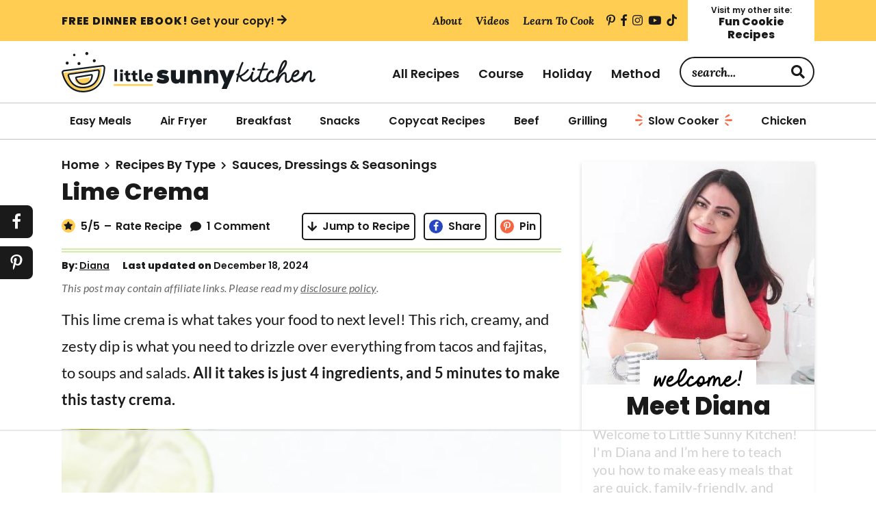

--- FILE ---
content_type: text/html
request_url: https://api.intentiq.com/profiles_engine/ProfilesEngineServlet?at=39&mi=10&dpi=936734067&pt=17&dpn=1&iiqidtype=2&iiqpcid=f6b3c829-d0dd-410f-acf1-d74394220c45&iiqpciddate=1768931130892&pcid=d71ec458-6add-4e83-b804-c17d95099291&idtype=3&gdpr=0&japs=false&jaesc=0&jafc=0&jaensc=0&jsver=0.33&testGroup=A&source=pbjs&ABTestingConfigurationSource=group&abtg=A&vrref=https%3A%2F%2Flittlesunnykitchen.com%2Flime-crema%2F
body_size: 54
content:
{"abPercentage":97,"adt":1,"ct":2,"isOptedOut":false,"data":{"eids":[]},"dbsaved":"false","ls":true,"cttl":86400000,"abTestUuid":"g_1a5fa6b6-20bc-437d-9c30-f324c953b98d","tc":9,"sid":1356643642}

--- FILE ---
content_type: text/css; charset=UTF-8
request_url: https://littlesunnykitchen.com/wp-content/themes/once-coupled-little-sunny-kitchen/style.css?ver=1658150915
body_size: -169
content:
/**
 *  Theme Name: Little Sunny Kitchen
 *  Theme URI: https://www.oncecoupled.com
 *
 *  Description: Custom Genesis child theme. Made with love!
 *  Tags: custom-made, genesis, child-theme
 *
 *  Author: Once Coupled
 *  Author URI: https://www.oncecoupled.com
 *  ^ YOU MAY NOT CHANGE OR MODIFY THESE THEME CREDITS. (c)
 *
 *  IF YOU ARE WORKING WITH THIS CLIENT, AND HAVE THEIR PERMISSION, YOU MAY EDIT
 *  THE FOOTER VIEW TO INCLUDE "Modified By" or "Maintained By" CREDITS. IT IS
 *  ALSO ACCEPTABLE TO REMOVE THE DEVELOPER FOOTER CREDITS (NOT THE ABOVE LINES)
 *  AND LEAVE ONLY THE DESIGNER CREDIT. HOWEVER, DO NOT REPLACE OUR FOOTER
 *  CREDITS WITH YOURS OR CLAIM THE SITE AS SOLELY YOUR WORK.
 *
 *  Version: 1.0.0
 *  Template: genesis
 *  Template Version: 3.3.3
 *
 *  Text Domain: once-coupled-custom-theme
 *  License: All rights reserved.
 */

--- FILE ---
content_type: text/css; charset=UTF-8
request_url: https://littlesunnykitchen.com/wp-content/cache/min/1/wp-content/themes/once-coupled-little-sunny-kitchen/assets/css/base.css?ver=1768885597
body_size: 1818
content:
.hidden-on-mobile{display:none}@media (min-width:1024px){.hidden-on-mobile{display:block}}body{font-family:"Lato",sans-serif;font-weight:400;font-size:20px;line-height:1.5;color:#1a1a1a}h1,h2,h3,h4,h5,h6{line-height:1.2;margin:8px 0 12px;font-weight:700}h1{font-size:38px}h2{font-size:32px}h3{font-size:24px}h4{font-size:20px}h5{font-size:18px}h6{font-size:16px}.more-link-container{display:block}*+.more-link-container{margin-top:12px}a.more-link{--color-primary:#ffcd52;--color-secondary:#1a1a1a;font-family:"Poppins",sans-serif;font-weight:800;font-size:18px;color:var(--color-secondary);background-color:var(--color-primary);padding:8px 20px;display:flex;align-items:center;justify-content:center;text-align:center;border-radius:5px;border:3px solid var(--color-primary)}@media (hover:hover){a.more-link:hover{transform:scale(.95);color:#1a1a1a;background-color:transparent;border-color:#1a1a1a;text-decoration:none}}.more-link .icon-font{margin-left:4px}input,select,textarea{font-weight:500;font-size:16px;color:inherit;border-color:#707070}::-webkit-input-placeholder{color:#1a1a1a;text-transform:lowercase}:-ms-input-placeholder{color:#1a1a1a;text-transform:lowercase}::placeholder{color:#1a1a1a;text-transform:lowercase}.archive .content-sidebar-wrap,.search .content-sidebar-wrap{margin-top:12px}@media (min-width:1024px){.archive .content-sidebar-wrap,.search .content-sidebar-wrap{margin-top:40px}}.error404 .content-sidebar-wrap,.blog .content-sidebar-wrap{margin-top:15px}@media (min-width:1024px){.error404 .content-sidebar-wrap,.blog .content-sidebar-wrap{margin-top:25px}}.entry-comments{display:flex;flex-wrap:wrap;justify-content:center}.entry-comments .comment-list{margin-bottom:12px;flex-basis:100%}.entry-comments .page-numbers{font-family:"Poppins",sans-serif;font-weight:800;font-size:18px;display:flex;align-items:center;justify-content:center;width:48px;height:48px;border:2px solid #1a1a1a;background-color:#1a1a1a;color:#fff;border-radius:50%;margin:4px}@media (hover:hover){.entry-comments a.page-numbers:hover{text-decoration:none;transform:scale(.95);background-color:#fff;color:#1a1a1a}}.entry-comments .current{background-color:transparent;color:#1a1a1a}.entry-comments .page-numbers.prev,.entry-comments .page-numbers.next{background-color:transparent;color:#1a1a1a;width:auto;border:none;border-radius:0;padding:4px 8px;display:grid;grid-template-columns:auto auto;gap:8px;flex-basis:100%}@media (min-width:667px){.entry-comments .page-numbers.prev,.entry-comments .page-numbers.next{flex-basis:auto}}@media (min-width:1024px){.entry-comments .page-numbers.prev,.entry-comments .page-numbers.next{padding:0;font-size:20px}.entry-comments .page-numbers.prev{margin:0 auto 0 0}.entry-comments .page-numbers.next{margin:0 0 0 auto}}@media (hover:hover){.entry-comments .page-numbers.prev:hover,.entry-comments .page-numbers.next:hover{text-decoration:underline;transform:none}}.pagination{margin-top:8px;font-weight:800;font-size:18px;font-family:"Poppins",sans-serif}.pagination a,.pagination .pagination-omission,.pagination .active a,.pagination .post-page-numbers{border-radius:100px}@media (min-width:1024px){.pagination a,.pagination .pagination-omission,.pagination .active a,.pagination .pagination-previous a,.pagination .pagination-next a,.pagination .post-page-numbers{padding:8px}}@media (hover:hover){.pagination:not(.adjacent-entry-pagination) a:hover{background-color:#1a1a1a;border-color:#1a1a1a;transform:scale(.95)}}.pagination .pagination-previous a,.pagination .pagination-next a{font-size:16px;display:flex;align-items:center;padding:14px;border-bottom:none;width:auto}@media (min-width:768px){.pagination .pagination-previous a,.pagination .pagination-next a{padding:0}}.pagination .pagination-previous .icon-font,.pagination .pagination-next .icon-font{display:block;margin-bottom:4px}@media (min-width:768px){.pagination .pagination-previous .icon-font{margin-right:8px;margin-top:-2px;margin-bottom:0;display:inline-block}.pagination .pagination-next .icon-font{margin-left:8px;margin-top:-2px;display:inline-block}}.archive-pagination{margin-top:0}@media (min-width:1024px){.archive-pagination{margin-top:-10px}}.archive-pagination ul{display:flex;flex-wrap:wrap;justify-content:center}@media (min-width:1024px){.archive-pagination ul{display:block}}.archive-pagination li{display:flex;justify-content:center;margin:0 4px}@media (min-width:1024px){.archive-pagination li{display:inline-block;align-content:center}}.archive-pagination a,.archive-pagination .active a,.archive-pagination .pagination-omission{width:48px;height:48px;padding:0;display:inline-flex;align-items:center;justify-content:center;background-color:#1a1a1a;color:#fff}.archive-pagination .pagination-omission{max-width:64px}@media (min-width:1024px){.archive-pagination a,.archive-pagination .active a,.archive-pagination .pagination-omission{width:48px;height:48px}}.archive-pagination .active a{background-color:transparent;border-color:#1a1a1a;color:#1a1a1a;transform:none}@media (hover:hover){.archive-pagination a:hover{background-color:transparent!important;border-color:#1a1a1a;color:#1a1a1a}}.archive-pagination .pagination-previous,.archive-pagination .pagination-next{flex-basis:100%;margin-bottom:20px}.archive-pagination .pagination-next{margin:20px 0 0}@media (min-width:1024px){.archive-pagination .pagination-previous{margin:0 8px 0 0}.archive-pagination .pagination-next{margin:0 0 0 8px}}.archive-pagination .pagination-previous a,.archive-pagination .pagination-next a{font-size:20px;border-radius:44px;border:3px solid #1a1a1a;padding-left:22px;padding-right:22px;font-weight:600}@media (min-width:1024px){.archive-pagination .pagination-previous a,.archive-pagination .pagination-next a{padding:0;border:none}}@media (hover:hover){.archive-pagination .pagination-previous a:hover,.archive-pagination .pagination-next a:hover{background-color:transparent;text-decoration:underline;transform:none}}.archive-pagination .pagination-previous .icon-font{margin:0 4px 0 0;top:0;margin-top:0}.archive-pagination .pagination-next .icon-font{margin:0 0 0 4px}.section-description{margin-top:8px;line-height:1.3;letter-spacing:.02em}.section-description a,.entry-description a{text-decoration:underline}@media (hover:hover){.section-description a:hover,.entry-description a:hover{text-decoration:none}}.entry-description{line-height:1.3}.content.flexbox>.entry{box-shadow:0 3px 6px rgba(0,0,0,.16)}@media (min-width:1024px){.content.flexbox>.entry{box-shadow:none}}.content.flexbox>.entry .entry-header{display:flex;flex-direction:column}.content.flexbox>.entry .entry-title{margin:0;flex:1}.content.flexbox>.entry .entry-title-link{font-family:"Poppins",sans-serif;font-weight:600;font-size:20px;text-transform:capitalize;text-align:center;color:#1a1a1a;padding:8px 12px 12px;display:block}@media (min-width:1024px){.content.flexbox>.entry .entry-title-link{font-size:18px}}.content.flexbox .all-posts-title{display:flex;align-items:center;font-family:"Lora",serif;margin-top:20px;margin-bottom:8px;font-style:italic}@media (min-width:1024px){.content.flexbox .all-posts-title{margin-top:40px;margin-bottom:11px}}.content.flexbox .all-posts-title::after{content:'';flex:1;margin-left:16px;margin-top:6px;border:0;border-bottom:12px solid;border-image-source:url(/wp-content/themes/once-coupled-little-sunny-kitchen/assets/images/border-sm.svg);border-image-slice:12 7;border-image-repeat:round;border-image-outset:0 2px}.comment{border-bottom:6px double #d1eda6;padding-bottom:20px}.comment article{position:relative;margin-top:24px}.comment .comment{border-bottom:none;padding-bottom:0}.comment.bypostauthor>article{background:#f4f4f4;position:relative;padding:22px 12px;border:0;border-bottom:12px solid;border-image-source:url(/wp-content/themes/once-coupled-little-sunny-kitchen/assets/images/border-sm.svg);border-image-slice:12 7;border-image-repeat:round;border-image-outset:0 2px}.avatars-disabled .bypostauthor>article .comment-content,.avatars-disabled .bypostauthor>article .comment-reply{margin-left:52px}.avatars-disabled .comment-header{margin-bottom:4px;font-family:"Poppins",sans-serif;font-weight:700}.avatars-disabled article .comment-header::before{content:none}.avatars-disabled .bypostauthor>article .comment-header::before{content:'';width:40px;height:40px;margin-top:1px;background-image:url(/wp-content/themes/once-coupled-little-sunny-kitchen/assets/images/avatar-author.jpg);background-size:contain}@media (-webkit-min-device-pixel-ratio:2),(min-resolution:192dpi){.avatars-disabled .bypostauthor>article .comment-header::before{background-image:url(/wp-content/themes/once-coupled-little-sunny-kitchen/assets/images/avatar-author@2x.jpg)}}.comment .avatar{margin-top:-4px}.comment-meta{font-size:16px;font-weight:600;margin:6px 0 0}.comment-edit-link{text-transform:uppercase;font-weight:500;position:absolute;bottom:12px;right:0}.comment-content{margin-top:8px;position:relative}.comment-content .wprm-comment-rating{position:absolute;right:0;top:-26px;margin:0;line-height:1}.comment-reply .comment-reply-link{--color-primary:#ffcd52;--color-secondary:#1a1a1a;font-family:"Poppins",sans-serif;font-weight:800;font-size:18px;color:var(--color-secondary);background-color:var(--color-primary);padding:8px 20px;display:flex;align-items:center;justify-content:center;text-align:center;border-radius:5px;border:3px solid var(--color-primary);min-height:initial;display:inline-flex;--color-primary:#1a1a1a;--color-secondary:#fff;font-size:16px;padding:6px 10px}@media (hover:hover){.comment-reply .comment-reply-link:hover{transform:scale(.95);color:#1a1a1a;background-color:transparent;border-color:#1a1a1a;text-decoration:none}}.comment-respond{border-radius:10px;margin-top:20px;background-color:#f4f4f4}@media (min-width:768px){.comment-respond{padding:32px 36px;margin-top:24px;text-align:left;border:0;border-bottom:12px solid;border-image-source:url(/wp-content/themes/once-coupled-little-sunny-kitchen/assets/images/border-sm.svg);border-image-slice:12 7;border-image-repeat:round;border-image-outset:0 2px}}.comment-respond .comment-reply-title{font-family:"Poppins",sans-serif;font-weight:800;font-size:28px;text-transform:capitalize;line-height:1}@media (min-width:768px){.comment-respond .comment-reply-title{font-size:32px;display:flex;align-items:flex-end}}.comment-respond .comment-reply-title::before{content:url(/wp-content/themes/once-coupled-little-sunny-kitchen/assets/images/comment.svg);background-repeat:no-repeat;background-size:contain;background-position:center;display:block;width:60px;height:52px;margin:0 auto 4px}@media (min-width:768px){.comment-respond .comment-reply-title::before{width:64px;height:55px;margin:0 14px 0 0}}.comment-respond .comment-notes{font-size:20px}.comment-respond .comment-form-wprm-rating{margin:0;text-align:center}@media (min-width:768px){.comment-respond .comment-form-wprm-rating{display:flex;align-items:center}}.comment-respond .comment-form-wprm-rating label{display:block}.comment-respond .wprm-rating-stars{height:40px;display:block;margin-top:4px}@media (min-width:768px){.comment-respond .wprm-rating-stars{height:auto;margin:0 0 0 8px;display:flex}}.comment-respond .wprm-comment-ratings-container{transform:scale(1.8);transform-origin:top}@media (min-width:768px){.comment-respond .wprm-comment-ratings-container{transform:none}}.comment-respond .wprm-comment-ratings-container svg .wprm-star-full{transform:translateY(-1px)}.comment-respond p{font-size:16px;margin:0}@media (min-width:768px){p.comment-form-author,p.comment-form-email{width:100%;margin-left:0;display:flex}}.comment-respond .comment-form{display:grid;grid-gap:16px}@media (min-width:768px){.comment-respond .comment-form{grid-template-columns:1fr 1fr}.comment-respond .comment-form>*{grid-column:span 2}.comment-respond .comment-form .comment-form-author,.comment-respond .comment-form .comment-form-email{grid-column:span 1}}.comment-respond input,.comment-respond textarea{padding:12px;border:none}.comment-form textarea{padding:8px 0 12px}.comment-form-comment,.comment-form-author,.comment-form-email{display:flex;padding-left:12px;border-radius:5px;border:3px solid;background-color:#fff}.comment-form-comment{flex-direction:column;padding-top:12px}.comment-respond label{position:static;flex-shrink:0;display:flex;align-items:center;font-family:"Poppins",sans-serif;font-weight:800;font-size:20px;line-height:1}.comment-respond label .required{margin-left:0}.comment-respond .comment-form-cookies-consent input::after{border-radius:3px;border:3px solid}.comment-respond .comment-form-cookies-consent label{font-family:"Lato",sans-serif;font-weight:400;font-style:italic;font-size:18px;flex-shrink:initial}.comment-respond .form-submit .submit{background:#ffcd52;font-family:"Poppins",sans-serif;font-size:20px;color:#1a1a1a;font-weight:800;padding:12px 20px;border-radius:5px;border:3px solid #1a1a1a}@media (min-width:768px){.comment-respond .form-submit .submit{width:auto}}@media (hover:hover){.comment-respond .form-submit .submit:hover{transform:scale(.95);background-color:transparent}}.search-form{border-radius:32px;border:none;background-color:#fff;font-size:20px;font-weight:700;height:48px}.search-form input{height:100%;line-height:44px;font-size:inherit;font-weight:700}.search-form .search-submit-icon{font-size:20px;top:0;height:100%;display:flex;align-items:center}.search-form-submit:hover~.search-submit-icon{transform:rotate(8deg)}

--- FILE ---
content_type: text/css; charset=UTF-8
request_url: https://littlesunnykitchen.com/wp-content/cache/min/1/wp-content/themes/once-coupled-little-sunny-kitchen/assets/css/fonts.css?ver=1768885597
body_size: 56
content:
@font-face{font-family:'Poppins';font-style:normal;font-weight:600;src:local("Poppins Normal Semibold"),local("Poppins-Normal-Semibold"),url(../../../../../../../../themes/once-coupled-little-sunny-kitchen/assets/fonts/poppins-v15-latin-600.woff2) format("woff2"),url(../../../../../../../../themes/once-coupled-little-sunny-kitchen/assets/fonts/poppins-v15-latin-600.woff) format("woff");font-display:swap}@font-face{font-family:'Poppins';font-style:normal;font-weight:800;src:local("Poppins Normal ExtraBold"),local("Poppins-Normal-ExtraBold"),url(../../../../../../../../themes/once-coupled-little-sunny-kitchen/assets/fonts/poppins-v15-latin-800.woff2) format("woff2"),url(../../../../../../../../themes/once-coupled-little-sunny-kitchen/assets/fonts/poppins-v15-latin-800.woff) format("woff");font-display:swap}@font-face{font-family:'Lora';font-style:normal;font-weight:700;src:local("Lora Normal Bold"),local("Lora-Normal-Bold"),url(../../../../../../../../themes/once-coupled-little-sunny-kitchen/assets/fonts/lora-v17-latin-700.woff2) format("woff2"),url(../../../../../../../../themes/once-coupled-little-sunny-kitchen/assets/fonts/lora-v17-latin-700.woff) format("woff");font-display:swap}@font-face{font-family:'Lora';font-style:italic;font-weight:400;src:local("Lora Italic Regular"),local("Lora-Italic-Regular"),url(../../../../../../../../themes/once-coupled-little-sunny-kitchen/assets/fonts/lora-v17-latin-italic.woff2) format("woff2"),url(../../../../../../../../themes/once-coupled-little-sunny-kitchen/assets/fonts/lora-v17-latin-italic.woff) format("woff");font-display:swap}@font-face{font-family:'Lora';font-style:italic;font-weight:700;src:local("Lora Italic Bold"),local("Lora-Italic-Bold"),url(../../../../../../../../themes/once-coupled-little-sunny-kitchen/assets/fonts/lora-v17-latin-700italic.woff2) format("woff2"),url(../../../../../../../../themes/once-coupled-little-sunny-kitchen/assets/fonts/lora-v17-latin-700italic.woff) format("woff");font-display:swap}@font-face{font-family:'Lato';font-style:normal;font-weight:400;src:local("Lato Normal Regular"),local("Lato-Normal-Regular"),url(../../../../../../../../themes/once-coupled-little-sunny-kitchen/assets/fonts/lato-v17-latin-regular.woff2) format("woff2"),url(../../../../../../../../themes/once-coupled-little-sunny-kitchen/assets/fonts/lato-v17-latin-regular.woff) format("woff");font-display:swap}@font-face{font-family:'Lato';font-style:italic;font-weight:400;src:local("Lato Italic Regular"),local("Lato-Italic-Regular"),url(../../../../../../../../themes/once-coupled-little-sunny-kitchen/assets/fonts/lato-v17-latin-italic.woff2) format("woff2"),url(../../../../../../../../themes/once-coupled-little-sunny-kitchen/assets/fonts/lato-v17-latin-italic.woff) format("woff");font-display:swap}@font-face{font-family:'Lato';font-style:normal;font-weight:700;src:local("Lato Normal Bold"),local("Lato-Normal-Bold"),url(../../../../../../../../themes/once-coupled-little-sunny-kitchen/assets/fonts/lato-v17-latin-700.woff2) format("woff2"),url(../../../../../../../../themes/once-coupled-little-sunny-kitchen/assets/fonts/lato-v17-latin-700.woff) format("woff");font-display:swap}@font-face{font-family:'custom';src:url(../../../../../../../../themes/once-coupled-little-sunny-kitchen/assets/fonts/custom.eot?jxrzw6);src:url("../../../../../../../../themes/once-coupled-little-sunny-kitchen/assets/fonts/custom.eot?jxrzw6#iefix") format("embedded-opentype"),url(../../../../../../../../themes/once-coupled-little-sunny-kitchen/assets/fonts/custom.woff2?jxrzw6) format("woff2"),url(../../../../../../../../themes/once-coupled-little-sunny-kitchen/assets/fonts/custom.ttf?jxrzw6) format("truetype"),url(../../../../../../../../themes/once-coupled-little-sunny-kitchen/assets/fonts/custom.woff?jxrzw6) format("woff"),url("../../../../../../../../themes/once-coupled-little-sunny-kitchen/assets/fonts/custom.svg?jxrzw6#custom") format("svg");font-weight:400;font-style:normal;font-display:swap}.icon-font.icon-font-custom{font-family:'custom'!important}.icon-check-circle:before{content:'\e901'}.icon-clock.thin:before{content:'\e902'}.icon-comment:before{content:'\e903'}.icon-envelope:before{content:'\e911'!important}.icon-fire:before{content:'\e904'}.icon-snowflake:before{content:'\e905'}.icon-asterisk.thin:before{content:'\e906'}.icon-comment-alt:before{content:'\e90f'}.icon-heart:before{content:'\e908'!important}.icon-print:before{content:'\e909'}.icon-star:before{content:'\e90a'}.icon-user:before{content:'\e900'}.icon-users:before{content:'\e910'}.icon-asterisk:before{content:'\e90c'}.icon-clock:before{content:'\e90d'}.icon-share:before{content:'\e90e'}.icon-comment-solid:before{content:'\e907'}

--- FILE ---
content_type: text/css; charset=UTF-8
request_url: https://littlesunnykitchen.com/wp-content/cache/min/1/wp-content/themes/once-coupled-little-sunny-kitchen/lib/components/theme/icon-font/assets/css/icon-font.css?ver=1768885597
body_size: -148
content:
@font-face{font-family:'Icons';src:url(../../../../../../../../../../../../themes/once-coupled-little-sunny-kitchen/lib/components/theme/icon-font/assets/fonts/icons.woff2?grp326) format('woff2'),url(../../../../../../../../../../../../themes/once-coupled-little-sunny-kitchen/lib/components/theme/icon-font/assets/fonts/icons.ttf?grp326) format('truetype'),url(../../../../../../../../../../../../themes/once-coupled-little-sunny-kitchen/lib/components/theme/icon-font/assets/fonts/icons.woff?grp326) format('woff'),url('../../../../../../../../../../../../themes/once-coupled-little-sunny-kitchen/lib/components/theme/icon-font/assets/fonts/icons.svg?grp326#icons') format('svg');font-weight:400;font-style:normal;font-display:swap}.icon-font{font-family:'Icons'!important;speak:never;font-style:normal;font-weight:400;font-variant:normal;text-transform:none;line-height:1;-webkit-font-smoothing:antialiased;-moz-osx-font-smoothing:grayscale}.icon-font::before{display:inline-block}.icon-times:before{content:'\e906'}.icon-bars.thin::before{content:'\e926'}.icon-bars::before{content:'\e927'}.icon-search.thin::before{content:'\e93a'}.icon-search::before{content:'\e93b'}.icon-caret.thin::before{content:'\e900'}.icon-caret::before{content:'\e901'}.icon-caret-circle.thin::before{content:'\e914'}.icon-caret-circle::before{content:'\e915'}.icon-chevron.thin::before{content:'\e918'}.icon-chevron::before{content:'\e919'}.icon-chevron-circle.thin::before{content:'\e91c'}.icon-chevron-circle::before{content:'\e91d'}.icon-arrow.thin::before{content:'\e91a'}.icon-arrow::before{content:'\e91b'}.icon-arrow-circle.thin::before{content:'\e91e'}.icon-arrow-circle::before{content:'\e91f'}.icon-arrow-alt.thin::before{content:'\e916'}.icon-arrow-alt::before{content:'\e917'}.icon-arrow-alt-circle.thin::before{content:'\e904'}.icon-arrow-alt-circle::before{content:'\e905'}.icon-angle-double.thin::before{content:'\e902'}.icon-angle-double::before{content:'\e903'}.icon-long-arrow.thin::before{content:'\e90a'}.icon-long-arrow::before{content:'\e90b'}.icon-font.down::before{transform:rotate(90deg)}.icon-font.left::before{transform:rotate(180deg);top:-.075em}.icon-font.up::before{transform:rotate(-90deg)}

--- FILE ---
content_type: text/plain
request_url: https://rtb.openx.net/openrtbb/prebidjs
body_size: -229
content:
{"id":"326b05b9-40c7-415d-aa43-37dfe582d7b2","nbr":0}

--- FILE ---
content_type: image/svg+xml
request_url: https://littlesunnykitchen.com/wp-content/themes/once-coupled-little-sunny-kitchen/assets/images/bg-curves.svg
body_size: -439
content:
<svg viewBox="0 0 407.37 191.3" xmlns="http://www.w3.org/2000/svg"><g fill="none" opacity=".23" stroke="#fff" stroke-width="10"><ellipse cy="-52.17" rx="373.36" ry="232.62"/><ellipse cy="-55.17" rx="339.21" ry="211.34"/><ellipse cy="-55.17" rx="298.56" ry="186.02"/></g></svg>

--- FILE ---
content_type: text/plain
request_url: https://rtb.openx.net/openrtbb/prebidjs
body_size: -229
content:
{"id":"8b43d7f7-4461-43f3-8277-4d30b031b73d","nbr":0}

--- FILE ---
content_type: text/plain
request_url: https://rtb.openx.net/openrtbb/prebidjs
body_size: -229
content:
{"id":"1629ab09-a058-44c2-822e-328b253e3c7a","nbr":0}

--- FILE ---
content_type: text/plain; charset=UTF-8
request_url: https://at.teads.tv/fpc?analytics_tag_id=PUB_17002&tfpvi=&gdpr_consent=&gdpr_status=22&gdpr_reason=220&ccpa_consent=&sv=prebid-v1
body_size: 56
content:
ZGIzYWRlOGMtNDlmNi00M2Y0LWEzZDctZjI0NWY4MTZlMDRkIy0yLTE=

--- FILE ---
content_type: text/plain
request_url: https://rtb.openx.net/openrtbb/prebidjs
body_size: -229
content:
{"id":"ca236032-5c38-4e27-bf16-070ae4c7a687","nbr":0}

--- FILE ---
content_type: text/plain
request_url: https://rtb.openx.net/openrtbb/prebidjs
body_size: -229
content:
{"id":"56e3f182-2011-4b2b-af3c-9d677f721ae6","nbr":1}

--- FILE ---
content_type: text/plain
request_url: https://rtb.openx.net/openrtbb/prebidjs
body_size: -229
content:
{"id":"b44463f9-5666-43a4-86a8-4df9f44130c5","nbr":0}

--- FILE ---
content_type: text/plain
request_url: https://rtb.openx.net/openrtbb/prebidjs
body_size: -229
content:
{"id":"3fe6e3cd-aac4-498f-a616-4f9b0cf3091a","nbr":0}

--- FILE ---
content_type: text/plain
request_url: https://rtb.openx.net/openrtbb/prebidjs
body_size: -229
content:
{"id":"91d80268-0f93-493b-847c-12ce49c1c22f","nbr":0}

--- FILE ---
content_type: text/plain
request_url: https://rtb.openx.net/openrtbb/prebidjs
body_size: -229
content:
{"id":"f9b6971b-26d6-447e-9e95-78bb4d7de029","nbr":0}

--- FILE ---
content_type: image/svg+xml
request_url: https://littlesunnykitchen.com/wp-content/themes/once-coupled-little-sunny-kitchen/assets/images/icons/easy-dinners.svg
body_size: -204
content:
<svg id="Layer_1" data-name="Layer 1" xmlns="http://www.w3.org/2000/svg" viewBox="0 0 103.94 103.94"><defs><style>.cls-1,.cls-2{fill:none;}.cls-1,.cls-2,.cls-4{stroke:#000;stroke-linecap:round;stroke-linejoin:round;}.cls-1{stroke-width:2.5px;}.cls-2,.cls-4{stroke-width:2.2px;}.cls-3,.cls-4{fill:#ffcd52;}</style></defs><path class="cls-1" d="M75,54.18A26.81,26.81,0,0,1,76.85,64"/><path class="cls-2" d="M26,64c0-17.46,16.2-28.72,30.87-25.47"/><circle class="cls-3" cx="69.41" cy="46.19" r="8.25"/><rect class="cls-4" x="21.77" y="64.87" width="59.27" height="5.04" rx="2.52"/><path class="cls-1" d="M45.74,46.25S35.19,50,33.63,58.1"/><line class="cls-1" x1="22.95" y1="48.38" x2="20.69" y2="46.9"/><line class="cls-1" x1="34.15" y1="33.71" x2="35.67" y2="36.28"/><line class="cls-1" x1="51.4" y1="29.79" x2="51.4" y2="32.71"/><circle class="cls-2" cx="67.84" cy="45.13" r="9.83"/><polyline class="cls-4" points="66.84 41.02 66.84 46.78 72.36 46.78"/></svg>

--- FILE ---
content_type: text/plain
request_url: https://rtb.openx.net/openrtbb/prebidjs
body_size: -229
content:
{"id":"a8c95e6d-0abf-4adb-a04f-a9314667e358","nbr":0}

--- FILE ---
content_type: text/plain
request_url: https://rtb.openx.net/openrtbb/prebidjs
body_size: -85
content:
{"id":"4cf67775-ee98-46ca-932b-8260231e669f","nbr":0}